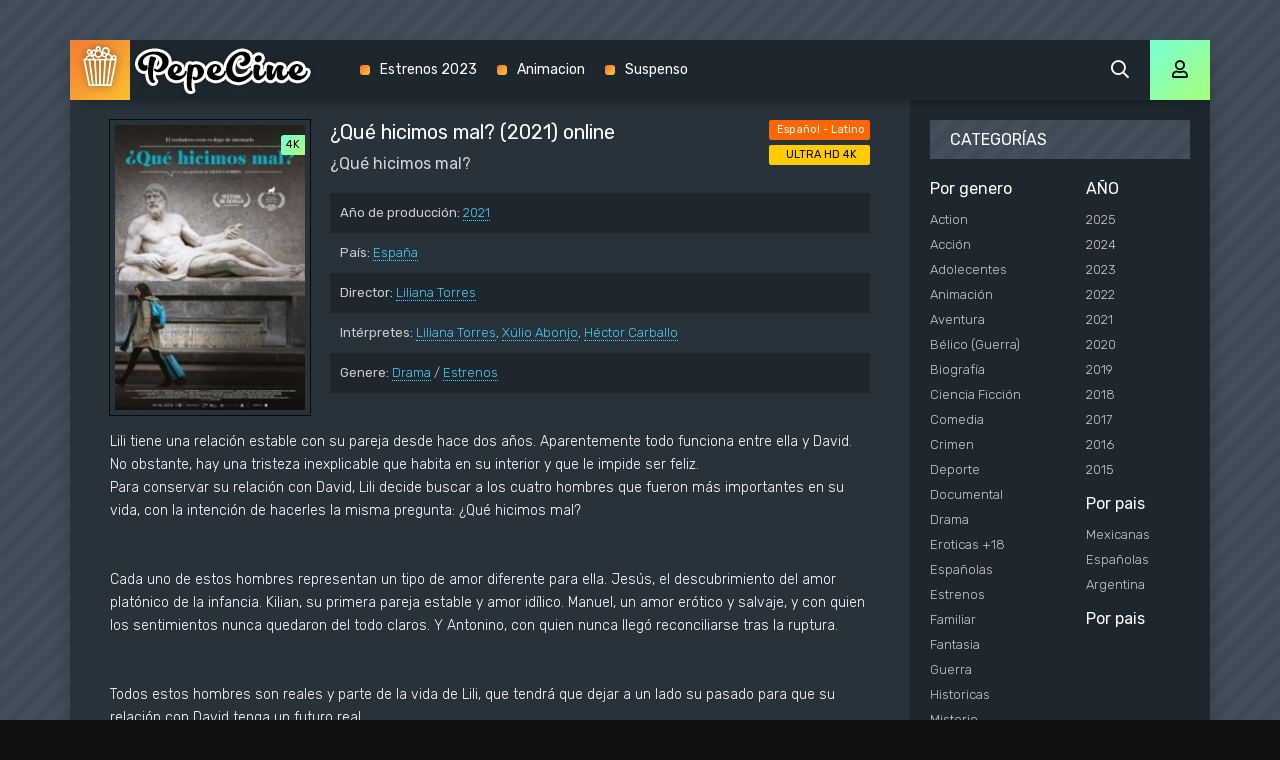

--- FILE ---
content_type: text/html; charset=utf-8
request_url: https://pepecine.video/16759-que-hicimos-mal-2021.html
body_size: 7319
content:
<!DOCTYPE html>
<html lang="es">
<head>
	<meta http-equiv="Content-Type" content="text/html; charset=utf-8" />
<title>Ver ¿Qué hicimos mal? (2021) online película completa en Español - PEPECINE</title>
<meta name="description" content="Ver ¿Qué hicimos mal? (2021) pelicula completa Online Gratis en Español - Latino - Castellano. Descargar torrent ¿Qué hicimos mal? online en Espanol y Subtitulado totalmente gratis en Full HD 1080p, ULTRA HD 4K." />
<meta name="keywords" content="Ver ¿Qué hicimos mal? (2021) online, Ver ¿Qué hicimos mal? (2021) película completa, ¿Qué hicimos mal? (2021) Online, Ver ¿Qué hicimos mal?" />
<meta name="generator" content="DataLife Engine (http://dle-news.ru)" />

<meta property="og:site_name" content="PEPECINE  2025 - Ver películas  online  completas gratis en Español  Latino" />
<meta property="og:type" content="article" />
<meta property="og:title" content="¿Qué hicimos mal? (2021)" />
<meta property="og:url" content="https://pepecine.video/16759-que-hicimos-mal-2021.html" />
<meta property="og:image" content="https://verpeliculas4k.org/uploads/posts/2022-01/medium/1641931565_1641327233_4084739.jpg" />
<link rel="search" type="application/opensearchdescription+xml" href="https://pepecine.video/engine/opensearch.php" title="PEPECINE  2025 - Ver películas  online  completas gratis en Español  Latino" />
<link rel="alternate" type="application/rss+xml" title="PEPECINE  2025 - Ver películas  online  completas gratis en Español  Latino" href="https://pepecine.video/rss.xml" />
	<meta name="viewport" content="width=device-width, initial-scale=1.0" />
	<link rel="shortcut icon" href="/templates/pepecine/images/favicon.png" />
	<link href="/templates/pepecine/css/styles.css" type="text/css" rel="stylesheet" />
	<link href="/templates/pepecine/css/engine.css" type="text/css" rel="stylesheet" />
	<meta name="theme-color" content="#111">
	<link href="https://fonts.googleapis.com/css?family=Rubik:300,400,500&display=swap&subset=cyrillic" rel="stylesheet">
    
    <meta name="google-site-verification" content="2mdTJHeJAKtyaf4IYYwJ9pBY5eMzfg_RgkobGoSxEuQ" />
    <meta name="msvalidate.01" content="BF4B7A898A34DA05C369ED84D703F9C5" />
</head>

<body>

	<div class="wrap">
	
		<div class="wrap-main wrap-center fx-col">
			
			<div class="content fx-col">
				
				







				
				<div class="cols fx-row">
				
					<main class="col-left fx-1">
					
						
						
						
						
						
						
						<div id='dle-content'><article class="article full ignore-select">
    
          <div class="sect fcols clearfix">
		<div class="fleft">
			<div class="fposter img-wide">
				<img src="https://verpeliculas4k.org/uploads/posts/2022-01/medium/1641931565_1641327233_4084739.jpg"  rel="nofollow" />
			
				<div class="th-meta th-quality">4K</div>
				
                
			</div>

		</div>
     
        
        
		<div class="fright">
			<h1>¿Qué hicimos mal? (2021) online</h1>
			<div class="foriginal">¿Qué hicimos mal?</div>
			<ul class="flist">
				<li><span>Año de producción:</span> <a href="https://pepecine.video/xfsearch/2021/">2021</a></li>
				<li><span>País:</span> <a href="https://pepecine.video/xfsearch/Espa%C3%B1a/">España</a></li>
				<li><span>Director:</span> <a href="https://pepecine.video/xfsearch/Liliana+Torres/">Liliana Torres</a></li>
				<li><span>Intérpretes:</span> <a href="https://pepecine.video/xfsearch/Liliana+Torres/">Liliana Torres</a>, <a href="https://pepecine.video/xfsearch/X%C3%BAlio+Abonjo/">Xúlio Abonjo</a>, <a href="https://pepecine.video/xfsearch/H%C3%A9ctor+Carballo/">Héctor Carballo</a></li>
				<li><span>Genere:</span> <a href="https://pepecine.video/drama/">Drama</a> / <a href="https://pepecine.video/estrenos/">Estrenos</a></li>
			</ul>
			<div class="frates">
				<div class="frate-in frate-kp" data-text=""><span>Español - Latino </span></div>
				<div class="frate-in frate-imdb" data-text=""><span>ULTRA HD 4K</span></div>
			</div>
			<div class="fdesc clr full-text clearfix">
				Lili tiene una relación estable con su pareja desde hace dos años. Aparentemente todo funciona entre ella y David. No obstante, hay una tristeza inexplicable que habita en su interior y que le impide ser feliz. <br />Para conservar su relación con David, Lili decide buscar a los cuatro hombres que fueron más importantes en su vida, con la intención de hacerles la misma pregunta: ¿Qué hicimos mal?<br /><br /><br />Cada uno de estos hombres representan un tipo de amor diferente para ella. Jesús, el descubrimiento del amor platónico de la infancia. Kilian, su primera pareja estable y amor idílico. Manuel, un amor erótico y salvaje, y con quien los sentimientos nunca quedaron del todo claros. Y Antonino, con quien nunca llegó reconciliarse tras la ruptura. <br /><br /><br />Todos estos hombres son reales y parte de la vida de Lili, que tendrá que dejar a un lado su pasado para que su relación con David tenga un futuro real.
			</div>
		</div>
	</div>
	
    <div class="sect fsubtitle"><h2>Ver ¿Qué hicimos mal? (2021) online</h2></div>
			  	<noindex>
	<div class="frate-in frate-kp" data-text=""><span><a href="/ver-online.php" target="_blank"  rel="nofollow"    > <font size="+1">► Ver  ¿Qué hicimos mal? (2021) Online Gratis</font></a></span></div>
            	</noindex><br>
	<div class="sect fplayer tabs-box">
	
		<div class="fctrl fx-row fx-middle">
			<div class="flight">Brillar </div>
			<div class="ffav icon-left">
		
			</div>
			<div class="fcompl icon-left">
				
			</div>
			<div class="tabs-sel fx-1 fx-row">
				<span>VER ONLINE</span> 
				<span>TRAILER</span>
			</div>
		</div>
		
		<div class="tabs-b video-box">
		<iframe src="https://www.youtube.com/embed/sdM5pzWjD3g" width="622" height="420"  title="YouTube video player" frameborder="0" allow="accelerometer; autoplay; clipboard-write; encrypted-media; gyroscope; picture-in-picture" allowfullscreen></iframe>
		</div>
		<div class="tabs-b video-box" id="trailer-place">
			<iframe src="https://www.youtube.com/embed/sdM5pzWjD3g" width="622" height="420"  title="YouTube video player" frameborder="0" allow="accelerometer; autoplay; clipboard-write; encrypted-media; gyroscope; picture-in-picture" allowfullscreen></iframe>
		</div>
		
		<div class="fctrl-btm fx-row fx-middle">
            
             	<noindex>
	<div class="frate-in frate-kp" data-text=""><span><a href="/ver-online.php" target="_blank"  rel="nofollow"    > <font size="+1">▼ Descargar   ¿Qué hicimos mal? (2021) pelicula completa Gratis</font></a></span></div>
            	</noindex>
            
		
			<div class="yx-share">
				<div class="ya-share2" data-services="vkontakte,facebook,odnoklassniki,moimir,twitter" data-counter=""></div>
			</div>
		</div>
				
	</div>
	
	<!-- END FPLAYER -->
	
	<div class="sect fsubtext">
	Ver Película Completa ¿Qué hicimos mal? (2021) Online en Español Audio Latino y Subtitulado en PEPECINE.
        ¿Qué hicimos mal? online pelicula  en HD 720p, Full HD 1080p, ULTRA HD 4K.
	</div>		
	
	<div class="sect frels">
		<div class="sect-header fx-row fx-middle">
			<div class="sect-title fx-1">También recomendamos: </div>
		</div>
		<div class="sect-content fx-row mb-remove">
			<div class="th-item">
	<a class="th-in fx-col th-hover" href="https://pepecine.video/16597-bros-2022.html">
		<div class="th-title fx-last">Bros (2022)</div>
		<div class="th-img img-resp-vert img-fit">
			<img src="https://verpeliculas4k.org/uploads/posts/2022-08/medium/1661017557_0718986.jpg" rel="nofollow" >
		
			<div class="th-meta th-quality">4K</div>

			<div class="th-hover-icon fx-row anim"><span class="far fa-play"></span></div>
		</div>
	</a>
</div><div class="th-item">
	<a class="th-in fx-col th-hover" href="https://pepecine.video/16470-vilas-y-sus-dobles-2021.html">
		<div class="th-title fx-last">Vilas y sus dobles (2021)</div>
		<div class="th-img img-resp-vert img-fit">
			<img src="https://verpeliculas4k.org/uploads/posts/2021-06/medium/1625042643_1034686.jpg" rel="nofollow" >
		
			<div class="th-meta th-quality">4K</div>

			<div class="th-hover-icon fx-row anim"><span class="far fa-play"></span></div>
		</div>
	</a>
</div><div class="th-item">
	<a class="th-in fx-col th-hover" href="https://pepecine.video/16126-after-almas-perdidas-2021-hd.html">
		<div class="th-title fx-last">After 3. Almas perdidas  (2021)</div>
		<div class="th-img img-resp-vert img-fit">
			<img src="https://verpeliculas4k.org/uploads/posts/2021-09/medium/1632164925_0847748.jpg" rel="nofollow" >
		
			<div class="th-meta th-quality">4K</div>

			<div class="th-hover-icon fx-row anim"><span class="far fa-play"></span></div>
		</div>
	</a>
</div><div class="th-item">
	<a class="th-in fx-col th-hover" href="https://pepecine.video/8582-los-climas-2006.html">
		<div class="th-title fx-last">Los climas  (2006)</div>
		<div class="th-img img-resp-vert img-fit">
			<img src="https://verpeliculas4k.org/uploads/posts/2016-07/1467464623_2.jpg" rel="nofollow" >
		
			<div class="th-meta th-quality">4K</div>

			<div class="th-hover-icon fx-row anim"><span class="far fa-play"></span></div>
		</div>
	</a>
</div><div class="th-item">
	<a class="th-in fx-col th-hover" href="https://pepecine.video/5539-lo-contrario-al-amor-2011.html">
		<div class="th-title fx-last">Lo contrario al amor (2011)</div>
		<div class="th-img img-resp-vert img-fit">
			<img src="https://verpeliculas4k.org/uploads/posts/2016-01/1452801787_19771630.jpg" rel="nofollow" >
		
			<div class="th-meta th-quality">4K</div>

			<div class="th-hover-icon fx-row anim"><span class="far fa-play"></span></div>
		</div>
	</a>
</div><div class="th-item">
	<a class="th-in fx-col th-hover" href="https://pepecine.video/3398-destino-oculto-2011.html">
		<div class="th-title fx-last">Destino oculto  (2011)</div>
		<div class="th-img img-resp-vert img-fit">
			<img src="https://verpeliculas4k.org/uploads/posts/2015-12/1450582362_19628903.jpg" rel="nofollow" >
		
			<div class="th-meta th-quality">4K</div>

			<div class="th-hover-icon fx-row anim"><span class="far fa-play"></span></div>
		</div>
	</a>
</div><div class="th-item">
	<a class="th-in fx-col th-hover" href="https://pepecine.video/3025-jesus-liebt-mich-2012.html">
		<div class="th-title fx-last">Jesus liebt mich (2012)</div>
		<div class="th-img img-resp-vert img-fit">
			<img src="https://verpeliculas4k.org/uploads/posts/2015-12/1450289201_21054894_20131104175205962.jpg" rel="nofollow" >
		
			<div class="th-meta th-quality">4K</div>

			<div class="th-hover-icon fx-row anim"><span class="far fa-play"></span></div>
		</div>
	</a>
</div><div class="th-item">
	<a class="th-in fx-col th-hover" href="https://pepecine.video/2149-family-tour-2013.html">
		<div class="th-title fx-last">Family Tour (2013)</div>
		<div class="th-img img-resp-vert img-fit">
			<img src="https://verpeliculas4k.org/uploads/posts/2015-12/1449521033_21028397_20130814164447174.jpg" rel="nofollow" >
		
			<div class="th-meta th-quality">4K</div>

			<div class="th-hover-icon fx-row anim"><span class="far fa-play"></span></div>
		</div>
	</a>
</div><div class="th-item">
	<a class="th-in fx-col th-hover" href="https://pepecine.video/549-reencontrar-el-amor-2014.html">
		<div class="th-title fx-last">Reencontrar el amor  (2014)</div>
		<div class="th-img img-resp-vert img-fit">
			<img src="https://verpeliculas4k.org/uploads/posts/2015-11/1447949264_165307.jpg" rel="nofollow" >
		
			<div class="th-meta th-quality">4K</div>

			<div class="th-hover-icon fx-row anim"><span class="far fa-play"></span></div>
		</div>
	</a>
</div>
		</div>
	</div>
	
	<div class="sect fsubtext">
¡Hola! Actualmente estás viendo la pelicula ¿Qué hicimos mal? (2021) online.  En Pepecine.video puedes ver peliculas online de forma gratuita y sin ningún tipo de restricción en 4K UHD | 1080P FULL HD | 720P | MKV | MP4 | DVD | Blu-Ray.
	</div>
	
	
	
</article>
<div id="dle-ajax-comments"></div>
<form  method="post" name="dle-comments-form" id="dle-comments-form" action="/16759-que-hicimos-mal-2021.html">
		<input type="hidden" name="subaction" value="addcomment" />
		<input type="hidden" name="post_id" id="post_id" value="16759" /></form></div>
						
						
					</main>
					
					<!-- END COL-LEFT -->
					
					<aside class="col-right fx-last">
						<div class="side-box to-mob">
							<div class="side-bt">CATEGORÍAS</div>
							<div class="side-bc fx-row">
								<div class="nav-col">
									<div class="nav-title">Por genero</div>
									<ul class="nav-menu">
										 <li><a href="/action/"> Action</a></li>
						 <li><a href="/accion/">Acción</a></li>
                <li><a href="/adolecentes/">Adolecentes</a></li>
                <li><a href="/animacion-e-infantil/">Animación </a></li>
                <li><a href="/aventura/">Aventura</a></li>
                <li><a href="/belico-guerra/">Bélico (Guerra)</a></li>
                <li><a href="/biografia/">Biografía</a></li>
                <li><a href="/ciencia-ficcion/">Ciencia Ficción</a></li>
                <li><a href="/comedia/">Comedia</a></li>
                <li><a href="/crimen/">Crimen</a></li>
                <li><a href="/deporte/">Deporte</a></li>
                <li><a href="/documental/">Documental</a></li>
                <li><a href="/drama/">Drama</a></li>
                <li><a href="/eroticas/">Eroticas +18</a></li>
                <li><a href="/espanolas/">Españolas</a></li>
                <li><a href="/estrenos/">Estrenos</a></li>
                <li><a href="/familiar/">Familiar</a></li>
                <li><a href="/fantasia/">Fantasia</a></li>
                <li><a href="/guerra/">Guerra</a></li>
                <li><a href="/historicas/">Historicas</a></li>     
                <li><a href="/misterio/">Misterio</a></li>
                <li><a href="/musical/">Musical</a></li>
                <li><a href="/mexicanas/">Mexicanas</a></li>
              
                <li><a href="/recomendadas/">Recomendadas</a></li>
                <li><a href="/romance/">Romance</a></li>
                <li><a href="/superheroes/">Superheroes</a></li>
                <li><a href="/suspenso/">Suspenso</a></li>
                <li><a href="/terror/">Terror</a></li>
                <li><a href="/uncategorized/">Uncategorized</a></li>
                <li><a href="/western/">Western</a></li>
							
									</ul>
								</div>
								<div class="nav-col">
									<div class="nav-title">AÑO</div>
									<ul class="nav-menu">
										<li>
                                            <a href="/xfsearch/2025/">2025</a>
                                              <a href="/xfsearch/2024/">2024</a>
                                               <a href="/xfsearch/2023/">2023</a>
                                               <a href="/xfsearch/2022/">2022</a>
                               <a href="/xfsearch/2021/">2021</a>
									<a href="/xfsearch/2020/">2020</a>
							<a href="/xfsearch/2019/">2019 </a>
							</li>
							<li>
                                <a href="/xfsearch/2018/">2018 </a>
                                <a href="/xfsearch/2017/">2017 </a>

							
							</li>
							<li>
                                									<a href="/xfsearch/2016/">2016 </a>
                                <a href="/xfsearch/2015/">2015 </a>
									
							
							</li>
									</ul>
									<div class="nav-title">Por pais</div>
									<ul class="nav-menu">
																	<li>
								<a href="/mexicanas/">Mexicanas</a>
							</li>
							<li>
								 <a href="/espanolas/">Españolas</a>
							</li>
							<li>
								<a href="/xfsearch/Argentina/">Argentina</a>
								
							</li>
									</ul>
                                    	<div class="nav-title">Por pais</div>
									<ul class="nav-menu">
								 
                
                   
							
									</ul>
								</div>
							</div>
						</div>
						
						<div class="side-box">
							<div class="side-bt">Las Mejores Películas</div>
							<div class="side-bc fx-row mb-remove">
								<a class="side-item clearfix" href="https://pepecine.video/17840-culpa-tuya-2024.html">
	<div class="side-img img-resp-vert"><img src="https://verpeliculas4k.org/uploads/posts/2023-08/medium/1693291119_0253625.jpg" rel="nofollow" /></div>
	<div class="side-title nowrap">Culpa tuya (2024)</div>
</a><a class="side-item clearfix" href="https://pepecine.video/16050-borderlands-2021.html">
	<div class="side-img img-resp-vert"><img src="https://verpeliculas4k.org/uploads/posts/2024-03/medium/1710356315_3554826.jpg" rel="nofollow" /></div>
	<div class="side-title nowrap">Borderlands (2024)</div>
</a><a class="side-item clearfix" href="https://pepecine.video/18030-robot-salvaje-2024.html">
	<div class="side-img img-resp-vert"><img src="https://verpeliculas4k.org/uploads/posts/2024-03/medium/1710362691_4800434.jpg" rel="nofollow" /></div>
	<div class="side-title nowrap">Robot salvaje (2024)</div>
</a><a class="side-item clearfix" href="https://pepecine.video/18003-deadpool-y-lobezno-2024.html">
	<div class="side-img img-resp-vert"><img src="https://verpeliculas4k.org/uploads/posts/2024-03/medium/1710331269_1519437.jpg" rel="nofollow" /></div>
	<div class="side-title nowrap">Deadpool 3 y Lobezno (2024)</div>
</a><a class="side-item clearfix" href="https://pepecine.video/18024-twisters-2024.html">
	<div class="side-img img-resp-vert"><img src="https://verpeliculas4k.org/uploads/posts/2024-03/medium/1710357804_0322111.jpg" rel="nofollow" /></div>
	<div class="side-title nowrap">Twisters (2024)</div>
</a><a class="side-item clearfix" href="https://pepecine.video/18078-the-witcher-sirens-of-the-deep-2024.html">
	<div class="side-img img-resp-vert"><img src="https://verpeliculas4k.org/uploads/posts/2024-03/medium/1710532535_1055731.jpg" rel="nofollow" /></div>
	<div class="side-title nowrap">The Witcher: Sirens Of The Deep (2024)</div>
</a>	
							</div>
						</div>
						
						<div class="side-box">
							<div class="side-bt">Popular películas</div>
							<div class="side-bc mb-remove fx-row">
								<a class="top-item fx-row fx-middle" href="https://pepecine.video/18171-guardianes-de-la-noche-kimetsu-no-yaiba-la-fortaleza-infinita-parte-1-2025.html">
	<div class="top-img img-box img-fit"><img src="https://verpeliculas4k.org/uploads/posts/2025-09/medium/1758793072_guardianes_de_la_noche_kimetsu_no_yaiba_la_fortaleza_infinita-520556135-large.jpg" rel="nofollow" /></div>
	<div class="top-title fx-1">Guardianes de la Noche (Kimetsu no Yaiba): La Fortaleza Infinita - Parte 1 (2025)</div>
</a><a class="top-item fx-row fx-middle" href="https://pepecine.video/18178-una-batalla-tras-otra-2025.html">
	<div class="top-img img-box img-fit"><img src="https://verpeliculas4k.org/uploads/posts/2025-09/medium/1758797269_mv5boda4mzzhytctnwuyyy00zja3lwi3ztgtzdkwmdmyn2u1ymrkxkeyxkfqcgc._v1_.jpg" rel="nofollow" /></div>
	<div class="top-title fx-1">Una batalla tras otra (2025)</div>
</a><a class="top-item fx-row fx-middle" href="https://pepecine.video/18185-maleficio-la-regla-de-osha-2025.html">
	<div class="top-img img-box img-fit"><img src="https://verpeliculas4k.org/uploads/posts/2025-09/medium/1758802467_mv5bowm2zjqwmgitmgrhzi00yme1lwiyytutmta3mzdimthhzwrmxkeyxkfqcgc._v1_.jpg" rel="nofollow" /></div>
	<div class="top-title fx-1">Maleficio (La regla de Osha) (2025)</div>
</a><a class="top-item fx-row fx-middle" href="https://pepecine.video/18173-eddington-2025.html">
	<div class="top-img img-box img-fit"><img src="https://verpeliculas4k.org/uploads/posts/2025-09/medium/1758794879_mv5bnmm0yzc1zjatztg4my00ndi3lwewmzaty2zknzmxmwmwotflxkeyxkfqcgc._v1_.jpg" rel="nofollow" /></div>
	<div class="top-title fx-1">Eddington (2025)</div>
</a><a class="top-item fx-row fx-middle" href="https://pepecine.video/18176-afterburn-zona-cero-2025.html">
	<div class="top-img img-box img-fit"><img src="https://verpeliculas4k.org/uploads/posts/2025-09/1758796860_mv5bngezymm4zmmtzdfmni00nwyxlwfmzmqtzwflogrjmmu3otvixkeyxkfqcgc._v1_ql75_uy281_cr30190281_.jpg" rel="nofollow" /></div>
	<div class="top-title fx-1">Afterburn (Zona cero) (2025)</div>
</a><a class="top-item fx-row fx-middle" href="https://pepecine.video/18192-bambi-la-venganza-2025.html">
	<div class="top-img img-box img-fit"><img src="https://verpeliculas4k.org/uploads/posts/2025-09/medium/1758803845_bambi-venganza-poster-sp.jpeg" rel="nofollow" /></div>
	<div class="top-title fx-1">Bambi: La venganza (2025)</div>
</a><a class="top-item fx-row fx-middle" href="https://pepecine.video/18168-expediente-warren-el-ultimo-rito-2025.html">
	<div class="top-img img-box img-fit"><img src="https://verpeliculas4k.org/uploads/posts/2025-09/medium/1758718521_mv5bmthkzdkwytgtzwy3mi00ntg2ltg4odqtzjvmnwixywu2ytrkxkeyxkfqcgc._v1_.jpg" rel="nofollow" /></div>
	<div class="top-title fx-1">Expediente Warren: El último rito (2025)</div>
</a><a class="top-item fx-row fx-middle" href="https://pepecine.video/18174-super-agente-hitpig-2025.html">
	<div class="top-img img-box img-fit"><img src="https://verpeliculas4k.org/uploads/posts/2025-09/medium/1758795033_super_agente_hitpig_105919.jpg" rel="nofollow" /></div>
	<div class="top-title fx-1">Super agente Hitpig (2025)</div>
</a><a class="top-item fx-row fx-middle" href="https://pepecine.video/18180-el-vengador-toxico-2025.html">
	<div class="top-img img-box img-fit"><img src="https://verpeliculas4k.org/uploads/posts/2025-09/medium/1758798113_mv5bowfknmfhmgmtnjy1oc00njfhltg2mmutntfmmddmztizmwvlxkeyxkfqcgc._v1_fmjpg_ux1000_.jpg" rel="nofollow" /></div>
	<div class="top-title fx-1">El vengador tóxico (2025)</div>
</a><a class="top-item fx-row fx-middle" href="https://pepecine.video/18183-strangers-capitulo-2-2025.html">
	<div class="top-img img-box img-fit"><img src="https://verpeliculas4k.org/uploads/posts/2025-09/medium/1758801568_mv5bmdy4ztjmzmqtnwnmms00mjewlwi1ztytnzezngfjztbhmze4xkeyxkfqcgc._v1_fmjpg_ux1000_.jpg" rel="nofollow" /></div>
	<div class="top-title fx-1">Strangers: Capítulo 2 (2025)</div>
</a>	
							</div>
						</div>
						
						
						
					</aside>
					
					<!-- END COL-RIGHT -->
					
				</div>
				
				<!-- END COLS -->
				
				
			
			</div>
			
			<!-- END CONTENT -->
			
			<header class="header anim" id="header">
				<div class="header-in fx-row fx-middle wrap-center">
					<a href="/" class="logo"><img src="/templates/pepecine/images/logo.png" alt="Pepecine"></a>
								<ul class="header-menu fx-row fx-start fx-1 to-mob">
			
				<li><a href="/estrenos/">Estrenos 2023</a></li>
				<li><a href="/animacion-e-infantil/">Animacion</a></li>
				
				<li><a href="/suspenso/">Suspenso</a></li>
			</ul>
					<div class="btn-search js-search"><span class="far fa-search"></span></div>
					<div class="btn-login js-login"><span class="far fa-user"></span></div>
					
					<div class="btn-menu hidden"><span class="far fa-bars"></span></div>
				</div>
			</header>
			
			<!-- END HEADER -->
			
			<footer class="footer fx-row fx-middle">
				<div class="footer-text fx-1">
					<ul class="footer-menu fx-row fx-start">
						<li><a href="/">Pepecine</a></li>
						
					</ul>
					<div class="footer-copyright">© Pepecine.video 2024. Ver Peliculas Completas Online Gratis</div>
				</div>
				
			</footer>
			
			<!-- END FOOTER -->
			
		</div>
		
		<!-- END WRAP-MAIN -->
	
	</div>
	
	<!-- END WRAP -->

	<div class="search-wrap hidden">
		<div class="search-header fx-row fx-middle">
			<div class="search-title title">Buscar </div>
			<div class="search-close"><span class="far fa-times"></span></div>
		</div>
		<form id="quicksearch" method="post">
			<input type="hidden" name="do" value="search" />
			<input type="hidden" name="subaction" value="search" />
			<div class="search-box">
				<input id="story" name="story" placeholder="Búsqueda de sitio... " type="text" />
				<button type="submit"><span class="far fa-search"></span></button>
			</div>
		</form>
	</div>
	
	<!-- END SEARCH-WRAP -->
		
<!--noindex-->



<div class="login-box not-logged hidden">
	<div class="login-close"><span class="far fa-times"></span></div>
	<form method="post">
		<div class="login-title title">Авторизация</div>
		<div class="login-avatar"><span class="far fa-user"></span></div>
		<div class="login-input"><input type="text" name="login_name" id="login_name" placeholder="Ваш логин"/></div>
		<div class="login-input"><input type="password" name="login_password" id="login_password" placeholder="Ваш пароль" /></div>
		<div class="login-check">
			<label for="login_not_save">
				<input type="checkbox" name="login_not_save" id="login_not_save" value="1"/>
				<span>Запомнить</span>
			</label> 
		</div>
		<div class="login-btn"><button onclick="submit();" type="submit" title="Вход">Войти на сайт</button></div>
		<input name="login" type="hidden" id="login" value="submit" />
		<div class="login-btm fx-row">
			<a href="/?do=register" class="log-register">Регистрация</a>
			<a href="https://pepecine.video/index.php?do=lostpassword">Восстановить пароль</a>
		</div>
		<div class="login-soc-title">Или войти через</div>
		<div class="login-soc-btns">
			
			
			
			
			
			
		</div>
	</form>
</div>

<!--/noindex-->
<script type="text/javascript" src="/engine/classes/min/index.php?charset=utf-8&amp;g=general&amp;17"></script>
<script type="text/javascript" src="/engine/classes/min/index.php?charset=utf-8&amp;f=engine/classes/js/bbcodes.js,engine/classes/masha/masha.js&amp;17"></script>
<script src="/templates/pepecine/js/libs.js"></script>
<script src="/templates/pepecine/js/share.js"></script>
<script type="text/javascript">
<!--
var dle_root       = '/';
var dle_admin      = '';
var dle_login_hash = '';
var dle_group      = 5;
var dle_skin       = 'pepecine';
var dle_wysiwyg    = '0';
var quick_wysiwyg  = '0';
var dle_act_lang   = ["Yes", "No", "Enter", "Cancel", "Save", "Delete", "Loading. Please, wait..."];
var menu_short     = 'Quick edit';
var menu_full      = 'Full edit';
var menu_profile   = 'View profile';
var menu_send      = 'Send message';
var menu_uedit     = 'Admin Center';
var dle_info       = 'Information';
var dle_confirm    = 'Confirm';
var dle_prompt     = 'Enter the information';
var dle_req_field  = 'Please fill in all the required fields';
var dle_del_agree  = 'Are you sure you want to delete it? This action cannot be undone';
var dle_spam_agree = 'Are you sure you want to mark the user as a spammer? This will remove all his comments';
var dle_complaint  = 'Enter the text of your complaint to the Administration:';
var dle_big_text   = 'Highlighted section of text is too large.';
var dle_orfo_title = 'Enter a comment to the detected error on the page for Administration ';
var dle_p_send     = 'Send';
var dle_p_send_ok  = 'Notification has been sent successfully ';
var dle_save_ok    = 'Changes are saved successfully. Refresh the page?';
var dle_reply_title= 'Reply to the comment';
var dle_tree_comm  = '0';
var dle_del_news   = 'Delete article';
var allow_dle_delete_news   = false;
var dle_search_delay   = false;
var dle_search_value   = '';
jQuery(function($){
$('#dle-comments-form').submit(function() {
	doAddComments();
	return false;
});
FastSearch();
});
//-->
</script>

    <!-- Yandex.Metrika counter -->
<script type="text/javascript" >
   (function(m,e,t,r,i,k,a){m[i]=m[i]||function(){(m[i].a=m[i].a||[]).push(arguments)};
   m[i].l=1*new Date();k=e.createElement(t),a=e.getElementsByTagName(t)[0],k.async=1,k.src=r,a.parentNode.insertBefore(k,a)})
   (window, document, "script", "https://mc.yandex.ru/metrika/tag.js", "ym");

   ym(83059999, "init", {
        clickmap:true,
        trackLinks:true,
        accurateTrackBounce:true
   });
</script>
<noscript><div><img src="https://mc.yandex.ru/watch/83059999" style="position:absolute; left:-9999px;" alt="" /></div></noscript>
<!-- /Yandex.Metrika counter -->

<script defer src="https://static.cloudflareinsights.com/beacon.min.js/vcd15cbe7772f49c399c6a5babf22c1241717689176015" integrity="sha512-ZpsOmlRQV6y907TI0dKBHq9Md29nnaEIPlkf84rnaERnq6zvWvPUqr2ft8M1aS28oN72PdrCzSjY4U6VaAw1EQ==" data-cf-beacon='{"version":"2024.11.0","token":"93ea5d9f54734c11987d62ce957f7b98","r":1,"server_timing":{"name":{"cfCacheStatus":true,"cfEdge":true,"cfExtPri":true,"cfL4":true,"cfOrigin":true,"cfSpeedBrain":true},"location_startswith":null}}' crossorigin="anonymous"></script>
</body>
</html>

<!-- DataLife Engine Copyright SoftNews Media Group (http://dle-news.ru) -->
